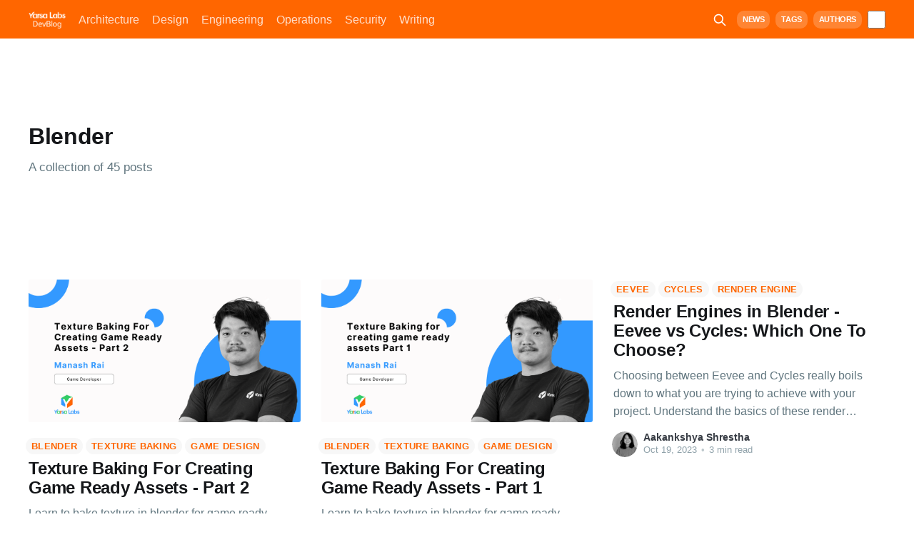

--- FILE ---
content_type: text/html; charset=utf-8
request_url: https://blog.yarsalabs.com/tag/blender/
body_size: 7462
content:
<!DOCTYPE html>
<html lang="en">

<head>

  <title>Blender - Yarsa Labs DevBlog</title>
  <meta charset="utf-8" />
  <meta http-equiv="X-UA-Compatible" content="IE=edge" />
  <meta name="HandheldFriendly" content="True" />
  <meta name="viewport"
    content="height=device-height, width=device-width, initial-scale=1.0, minimum-scale=1.0, maximum-scale=1.0, user-scalable=no, target-densitydpi=device-dpi" />

  <link rel="stylesheet" type="text/css" href="/assets/built/screen.css?v=63fb0280d5" />

  <link rel="stylesheet" type="text/css" href="/assets/css/tocbot.css?v=63fb0280d5" />
  <link rel="stylesheet" type="text/css" href="/assets/css/customstyles.css?v=63fb0280d5" />
  <link rel="stylesheet" type="text/css" href="/assets/css/customfeatures.css?v=63fb0280d5" />

  <script src="/assets/js/dm.js?v=63fb0280d5"></script>
  <link rel="icon" href="https://blog.yarsalabs.com/content/images/size/w256h256/2021/09/Y-180x180-trans.png" type="image/png">
    <link rel="canonical" href="https://blog.yarsalabs.com/tag/blender/">
    <meta name="referrer" content="no-referrer-when-downgrade">
    <link rel="next" href="https://blog.yarsalabs.com/tag/blender/page/2/">
    
    <meta property="og:site_name" content="Yarsa Labs DevBlog">
    <meta property="og:type" content="website">
    <meta property="og:title" content="Blender - Yarsa Labs DevBlog">
    <meta property="og:description" content="Yarsa Labs team publishes stories, tutorials, and how-to guides about software development, game design, security, writing and startups.">
    <meta property="og:url" content="https://blog.yarsalabs.com/tag/blender/">
    <meta property="og:image" content="https://blog.yarsalabs.com/content/images/2021/09/yarsa-labs-devblog-banner.jpg">
    <meta property="article:publisher" content="https://www.facebook.com/yarsalabs">
    <meta name="twitter:card" content="summary_large_image">
    <meta name="twitter:title" content="Blender - Yarsa Labs DevBlog">
    <meta name="twitter:description" content="Yarsa Labs team publishes stories, tutorials, and how-to guides about software development, game design, security, writing and startups.">
    <meta name="twitter:url" content="https://blog.yarsalabs.com/tag/blender/">
    <meta name="twitter:image" content="https://blog.yarsalabs.com/content/images/2021/09/yarsa-labs-devblog-banner.jpg">
    <meta name="twitter:site" content="@yarsalabs">
    <meta property="og:image:width" content="1200">
    <meta property="og:image:height" content="400">
    
    <script type="application/ld+json">
{
    "@context": "https://schema.org",
    "@type": "Series",
    "publisher": {
        "@type": "Organization",
        "name": "Yarsa Labs DevBlog",
        "url": "https://blog.yarsalabs.com/",
        "logo": {
            "@type": "ImageObject",
            "url": "https://blog.yarsalabs.com/content/images/2022/05/yarsa-labs-devblog.png"
        }
    },
    "url": "https://blog.yarsalabs.com/tag/blender/",
    "name": "Blender",
    "mainEntityOfPage": "https://blog.yarsalabs.com/tag/blender/"
}
    </script>

    <meta name="generator" content="Ghost 6.7">
    <link rel="alternate" type="application/rss+xml" title="Yarsa Labs DevBlog" href="https://blog.yarsalabs.com/rss/">
    <script defer src="https://cdn.jsdelivr.net/ghost/portal@~2.56/umd/portal.min.js" data-i18n="true" data-ghost="https://blog.yarsalabs.com/" data-key="043fc3942435eb03fc153d58b3" data-api="https://blog.yarsalabs.com/ghost/api/content/" data-locale="en" crossorigin="anonymous"></script><style id="gh-members-styles">.gh-post-upgrade-cta-content,
.gh-post-upgrade-cta {
    display: flex;
    flex-direction: column;
    align-items: center;
    font-family: -apple-system, BlinkMacSystemFont, 'Segoe UI', Roboto, Oxygen, Ubuntu, Cantarell, 'Open Sans', 'Helvetica Neue', sans-serif;
    text-align: center;
    width: 100%;
    color: #ffffff;
    font-size: 16px;
}

.gh-post-upgrade-cta-content {
    border-radius: 8px;
    padding: 40px 4vw;
}

.gh-post-upgrade-cta h2 {
    color: #ffffff;
    font-size: 28px;
    letter-spacing: -0.2px;
    margin: 0;
    padding: 0;
}

.gh-post-upgrade-cta p {
    margin: 20px 0 0;
    padding: 0;
}

.gh-post-upgrade-cta small {
    font-size: 16px;
    letter-spacing: -0.2px;
}

.gh-post-upgrade-cta a {
    color: #ffffff;
    cursor: pointer;
    font-weight: 500;
    box-shadow: none;
    text-decoration: underline;
}

.gh-post-upgrade-cta a:hover {
    color: #ffffff;
    opacity: 0.8;
    box-shadow: none;
    text-decoration: underline;
}

.gh-post-upgrade-cta a.gh-btn {
    display: block;
    background: #ffffff;
    text-decoration: none;
    margin: 28px 0 0;
    padding: 8px 18px;
    border-radius: 4px;
    font-size: 16px;
    font-weight: 600;
}

.gh-post-upgrade-cta a.gh-btn:hover {
    opacity: 0.92;
}</style>
    <script defer src="https://cdn.jsdelivr.net/ghost/sodo-search@~1.8/umd/sodo-search.min.js" data-key="043fc3942435eb03fc153d58b3" data-styles="https://cdn.jsdelivr.net/ghost/sodo-search@~1.8/umd/main.css" data-sodo-search="https://blog.yarsalabs.com/" data-locale="en" crossorigin="anonymous"></script>
    
    <link href="https://blog.yarsalabs.com/webmentions/receive/" rel="webmention">
    <script defer src="/public/cards.min.js?v=63fb0280d5"></script>
    <link rel="stylesheet" type="text/css" href="/public/cards.min.css?v=63fb0280d5">
    <script defer src="/public/comment-counts.min.js?v=63fb0280d5" data-ghost-comments-counts-api="https://blog.yarsalabs.com/members/api/comments/counts/"></script>
    <script defer src="/public/member-attribution.min.js?v=63fb0280d5"></script><style>:root {--ghost-accent-color: #FF6600;}</style>
    <!-- Global site tag (gtag.js) - Google Analytics -->
<script async src="https://www.googletagmanager.com/gtag/js?id=G-3G9WMH4M97"></script>
<script>
  window.dataLayer = window.dataLayer || [];
  function gtag(){dataLayer.push(arguments);}
  gtag('js', new Date());

  gtag('config', 'G-3G9WMH4M97');
</script>

</head>

<body class="tag-template tag-blender">
  <div class="viewport">

    <header id="gh-head" class="gh-head has-cover">
      <nav class="gh-head-inner inner gh-container">
        <div class="gh-head-brand">
          <a class="gh-head-logo" href="https://blog.yarsalabs.com">
            <img src="/assets/img/header_logo.png?v=63fb0280d5" alt="Yarsa Labs DevBlog" />
          </a>
          <a class="gh-burger" role="button">
            <div class="gh-burger-box">
              <div class="gh-burger-inner"></div>
            </div>
          </a>
        </div>
        <div class="gh-head-menu">
          <ul class="nav">
    <li class="nav-architecture"><a href="https://blog.yarsalabs.com/tag/architecture/">Architecture</a></li>
    <li class="nav-design"><a href="https://blog.yarsalabs.com/tag/design/">Design</a></li>
    <li class="nav-engineering"><a href="https://blog.yarsalabs.com/tag/engineering/">Engineering</a></li>
    <li class="nav-operations"><a href="https://blog.yarsalabs.com/tag/operations/">Operations</a></li>
    <li class="nav-security"><a href="https://blog.yarsalabs.com/tag/security/">Security</a></li>
    <li class="nav-writing"><a href="https://blog.yarsalabs.com/tag/writing/">Writing</a></li>
</ul>

        </div>
        <div class="gh-head-actions">
          <button class="gh-search" style="background-color: transparent;" data-ghost-search><svg xmlns="http://www.w3.org/2000/svg" fill="none" viewBox="0 0 24 24" stroke="currentColor" stroke-width="2" width="20" height="20"><path stroke-linecap="round" stroke-linejoin="round" d="M21 21l-6-6m2-5a7 7 0 11-14 0 7 7 0 0114 0z"></path></svg>
</button>
          <a class="header-links" href="https://news.yarsalabs.com" title="News">News</a>
          <a class="header-links" href="/tags" title="All Tags">Tags</a>
          <a class="header-links" href="/authors" title="Authors">Authors</a>
          <input id="dmtoggle" class="toggle" type="checkbox" name="Dark Mode" role="switch" onclick="themeToggle()">
          <label for="dmtoggle" class="dmlabel">Dark Mode</label>
        </div>
      </nav>
    </header>


    <main>
      

<section class="outer">
    <div class="inner posts">
        <div class="post-feed">

            <section class="post-card post-card-large">
                <div class="post-card-content">
                    <div class="post-card-content-link">
                        <header class="post-card-header">
                            <h2 class="post-card-title">Blender</h2>
                        </header>
                        <div class="post-card-excerpt">
                            <p>
                                A collection of 45 posts
                            </p>
                        </div>
                    </div>
                </div>

            </section>


                
<article class="post-card post tag-blender tag-texture-baking tag-game-design ">

    <a class="post-card-image-link" href="/texture-baking-for-creating-game-ready-assets-part-2/">
        <img class="post-card-image"
            srcset="/content/images/size/w300/2024/08/35.png 300w,
                    /content/images/size/w600/2024/08/35.png 600w,
                    /content/images/size/w1000/2024/08/35.png 1000w,
                    /content/images/size/w2000/2024/08/35.png 2000w"
            sizes="(max-width: 1000px) 400px, 800px"
            src="/content/images/size/w600/2024/08/35.png"
            alt="Texture Baking For Creating Game Ready Assets - Part 2"
            loading="lazy"
        />
    </a>

    <div class="post-card-content">

        <div class="post-card-content-link">
            <header class="post-card-header">

              <section class="post-card-tag">
                <a class="post-card-tag-list" href="/tag/blender/" title="Blender" class="tag tag-6140c184b28a2f000115af7d blender">Blender</a>
                <a class="post-card-tag-list" href="/tag/texture-baking/" title="Texture Baking" class="tag tag-66a1cf2cc14711000172bc3c texture-baking">Texture Baking</a>
                <a class="post-card-tag-list" href="/tag/game-design/" title="Game Design" class="tag tag-64b4e7a9e733af0001aaa3d9 game-design">Game Design</a>
              </section>

              <a href="/texture-baking-for-creating-game-ready-assets-part-2/"><h2 class="post-card-title">Texture Baking For Creating Game Ready Assets - Part 2</h2></a>
            </header>
          <a href="/texture-baking-for-creating-game-ready-assets-part-2/">
            <section class="post-card-excerpt">
                <p>Learn to bake texture in blender for game ready assets to create texture atlas.</p>
            </section>
          </a>
        </div>

        <footer class="post-card-meta">
            <ul class="author-list">
                <li class="author-list-item">
                    <a href="/author/manash/" class="static-avatar">
                        <img class="author-profile-image" src="/content/images/size/w100/2023/03/me.png" alt="Manash Rai" />
                    </a>
                </li>
            </ul>
            <div class="post-card-byline-content">
                <span><a href="/author/manash/">Manash Rai</a></span>
                <span class="post-card-byline-date"><time datetime="2024-08-12">Aug 12, 2024</time> <span class="bull">&bull;</span> 7 min read</span>
            </div>
        </footer>

    </div>

</article>


                
<article class="post-card post tag-blender tag-texture-baking tag-game-design ">

    <a class="post-card-image-link" href="/texture-baking-for-creating-game-ready-assets-part-1/">
        <img class="post-card-image"
            srcset="/content/images/size/w300/2024/07/32-1.png 300w,
                    /content/images/size/w600/2024/07/32-1.png 600w,
                    /content/images/size/w1000/2024/07/32-1.png 1000w,
                    /content/images/size/w2000/2024/07/32-1.png 2000w"
            sizes="(max-width: 1000px) 400px, 800px"
            src="/content/images/size/w600/2024/07/32-1.png"
            alt="Texture Baking For Creating Game Ready Assets - Part 1"
            loading="lazy"
        />
    </a>

    <div class="post-card-content">

        <div class="post-card-content-link">
            <header class="post-card-header">

              <section class="post-card-tag">
                <a class="post-card-tag-list" href="/tag/blender/" title="Blender" class="tag tag-6140c184b28a2f000115af7d blender">Blender</a>
                <a class="post-card-tag-list" href="/tag/texture-baking/" title="Texture Baking" class="tag tag-66a1cf2cc14711000172bc3c texture-baking">Texture Baking</a>
                <a class="post-card-tag-list" href="/tag/game-design/" title="Game Design" class="tag tag-64b4e7a9e733af0001aaa3d9 game-design">Game Design</a>
              </section>

              <a href="/texture-baking-for-creating-game-ready-assets-part-1/"><h2 class="post-card-title">Texture Baking For Creating Game Ready Assets - Part 1</h2></a>
            </header>
          <a href="/texture-baking-for-creating-game-ready-assets-part-1/">
            <section class="post-card-excerpt">
                <p>Learn to bake texture in blender for game ready assets to create texture atlas.</p>
            </section>
          </a>
        </div>

        <footer class="post-card-meta">
            <ul class="author-list">
                <li class="author-list-item">
                    <a href="/author/manash/" class="static-avatar">
                        <img class="author-profile-image" src="/content/images/size/w100/2023/03/me.png" alt="Manash Rai" />
                    </a>
                </li>
            </ul>
            <div class="post-card-byline-content">
                <span><a href="/author/manash/">Manash Rai</a></span>
                <span class="post-card-byline-date"><time datetime="2024-07-26">Jul 26, 2024</time> <span class="bull">&bull;</span> 6 min read</span>
            </div>
        </footer>

    </div>

</article>


                
<article class="post-card post tag-eevee tag-cycles tag-render-engine tag-rendering tag-blender tag-design no-image ">


    <div class="post-card-content">

        <div class="post-card-content-link">
            <header class="post-card-header">

              <section class="post-card-tag">
                <a class="post-card-tag-list" href="/tag/eevee/" title="Eevee" class="tag tag-6530b89307ffa50001a9fd16 eevee">Eevee</a>
                <a class="post-card-tag-list" href="/tag/cycles/" title="Cycles" class="tag tag-6530b80907ffa50001a9fcfe cycles">Cycles</a>
                <a class="post-card-tag-list" href="/tag/render-engine/" title="Render Engine" class="tag tag-6530b80907ffa50001a9fcff render-engine">Render Engine</a>
              </section>

              <a href="/render-engines-in-blender-eevee-vs-cycles-which-one-to-choose/"><h2 class="post-card-title">Render Engines in Blender - Eevee vs Cycles: Which One To Choose?</h2></a>
            </header>
          <a href="/render-engines-in-blender-eevee-vs-cycles-which-one-to-choose/">
            <section class="post-card-excerpt">
                <p>Choosing between Eevee and Cycles really boils down to what you are trying to achieve with your project. Understand the basics of these render engines, compare their pros and cons, and pick the best option for rendering in Blender with this article.</p>
            </section>
          </a>
        </div>

        <footer class="post-card-meta">
            <ul class="author-list">
                <li class="author-list-item">
                    <a href="/author/aakankshya/" class="static-avatar">
                        <img class="author-profile-image" src="/content/images/size/w100/2021/12/aakankshya-dp.jpeg" alt="Aakankshya Shrestha" />
                    </a>
                </li>
            </ul>
            <div class="post-card-byline-content">
                <span><a href="/author/aakankshya/">Aakankshya Shrestha</a></span>
                <span class="post-card-byline-date"><time datetime="2023-10-19">Oct 19, 2023</time> <span class="bull">&bull;</span> 3 min read</span>
            </div>
        </footer>

    </div>

</article>


                
<article class="post-card post tag-3d tag-balloon-effect tag-cloth-simulation tag-blender tag-photoshop tag-design no-image ">


    <div class="post-card-content">

        <div class="post-card-content-link">
            <header class="post-card-header">

              <section class="post-card-tag">
                <a class="post-card-tag-list" href="/tag/3d/" title="3D" class="tag tag-614053c88d2c0e000145dbf6 3d">3D</a>
                <a class="post-card-tag-list" href="/tag/balloon-effect/" title="Balloon Effect" class="tag tag-64744d79a67ae1000178329e balloon-effect">Balloon Effect</a>
                <a class="post-card-tag-list" href="/tag/cloth-simulation/" title="Cloth Simulation" class="tag tag-64744d79a67ae1000178329f cloth-simulation">Cloth Simulation</a>
              </section>

              <a href="/3d-balloon-text-with-blender-part2/"><h2 class="post-card-title">3D Balloon Text with Blender - Part 2</h2></a>
            </header>
          <a href="/3d-balloon-text-with-blender-part2/">
            <section class="post-card-excerpt">
                <p>Follow up my previous article where we modelled a bubbly 3D typography. Let&#39;s focus on rendering the final image in this article.</p>
            </section>
          </a>
        </div>

        <footer class="post-card-meta">
            <ul class="author-list">
                <li class="author-list-item">
                    <a href="/author/aakankshya/" class="static-avatar">
                        <img class="author-profile-image" src="/content/images/size/w100/2021/12/aakankshya-dp.jpeg" alt="Aakankshya Shrestha" />
                    </a>
                </li>
            </ul>
            <div class="post-card-byline-content">
                <span><a href="/author/aakankshya/">Aakankshya Shrestha</a></span>
                <span class="post-card-byline-date"><time datetime="2023-06-07">Jun 7, 2023</time> <span class="bull">&bull;</span> 4 min read</span>
            </div>
        </footer>

    </div>

</article>


                
<article class="post-card post tag-3d tag-balloon-effect tag-cloth-simulation tag-blender tag-design no-image ">


    <div class="post-card-content">

        <div class="post-card-content-link">
            <header class="post-card-header">

              <section class="post-card-tag">
                <a class="post-card-tag-list" href="/tag/3d/" title="3D" class="tag tag-614053c88d2c0e000145dbf6 3d">3D</a>
                <a class="post-card-tag-list" href="/tag/balloon-effect/" title="Balloon Effect" class="tag tag-64744d79a67ae1000178329e balloon-effect">Balloon Effect</a>
                <a class="post-card-tag-list" href="/tag/cloth-simulation/" title="Cloth Simulation" class="tag tag-64744d79a67ae1000178329f cloth-simulation">Cloth Simulation</a>
              </section>

              <a href="/3d-balloon-text-with-blender-part1/"><h2 class="post-card-title">3D Balloon Text with Blender - Part 1</h2></a>
            </header>
          <a href="/3d-balloon-text-with-blender-part1/">
            <section class="post-card-excerpt">
                <p>Want to play around and try a fun text effect on Blender? Learn to make bubbly balloon texts with the help of this article!</p>
            </section>
          </a>
        </div>

        <footer class="post-card-meta">
            <ul class="author-list">
                <li class="author-list-item">
                    <a href="/author/aakankshya/" class="static-avatar">
                        <img class="author-profile-image" src="/content/images/size/w100/2021/12/aakankshya-dp.jpeg" alt="Aakankshya Shrestha" />
                    </a>
                </li>
            </ul>
            <div class="post-card-byline-content">
                <span><a href="/author/aakankshya/">Aakankshya Shrestha</a></span>
                <span class="post-card-byline-date"><time datetime="2023-05-29">May 29, 2023</time> <span class="bull">&bull;</span> 4 min read</span>
            </div>
        </footer>

    </div>

</article>


                
<article class="post-card post tag-3d tag-physics tag-simulation tag-blender tag-design no-image ">


    <div class="post-card-content">

        <div class="post-card-content-link">
            <header class="post-card-header">

              <section class="post-card-tag">
                <a class="post-card-tag-list" href="/tag/3d/" title="3D" class="tag tag-614053c88d2c0e000145dbf6 3d">3D</a>
                <a class="post-card-tag-list" href="/tag/physics/" title="Physics" class="tag tag-64588775a449190001c61237 physics">Physics</a>
                <a class="post-card-tag-list" href="/tag/simulation/" title="Simulation" class="tag tag-64588775a449190001c61238 simulation">Simulation</a>
              </section>

              <a href="/beginners-guide-to-cloth-simulation-in-blender/"><h2 class="post-card-title">Beginner&#x27;s Guide to Cloth Simulation in Blender</h2></a>
            </header>
          <a href="/beginners-guide-to-cloth-simulation-in-blender/">
            <section class="post-card-excerpt">
                <p>Want to play around with physics and simulations in Blender but don&#39;t know where to start? Dip into this basic and easy-to-follow tutorial and start with a cloth simulation.</p>
            </section>
          </a>
        </div>

        <footer class="post-card-meta">
            <ul class="author-list">
                <li class="author-list-item">
                    <a href="/author/aakankshya/" class="static-avatar">
                        <img class="author-profile-image" src="/content/images/size/w100/2021/12/aakankshya-dp.jpeg" alt="Aakankshya Shrestha" />
                    </a>
                </li>
            </ul>
            <div class="post-card-byline-content">
                <span><a href="/author/aakankshya/">Aakankshya Shrestha</a></span>
                <span class="post-card-byline-date"><time datetime="2023-05-08">May 8, 2023</time> <span class="bull">&bull;</span> 4 min read</span>
            </div>
        </footer>

    </div>

</article>


                
<article class="post-card post tag-3d tag-tips tag-blender tag-design no-image ">


    <div class="post-card-content">

        <div class="post-card-content-link">
            <header class="post-card-header">

              <section class="post-card-tag">
                <a class="post-card-tag-list" href="/tag/3d/" title="3D" class="tag tag-614053c88d2c0e000145dbf6 3d">3D</a>
                <a class="post-card-tag-list" href="/tag/tips/" title="Tips" class="tag tag-63f5d2a5a3753c00016fe890 tips">Tips</a>
                <a class="post-card-tag-list" href="/tag/blender/" title="Blender" class="tag tag-6140c184b28a2f000115af7d blender">Blender</a>
              </section>

              <a href="/6-blender-tricks-to-increase-efficiency/"><h2 class="post-card-title">Boost Your Blender Efficiency: 6 Tricks You Need to Know</h2></a>
            </header>
          <a href="/6-blender-tricks-to-increase-efficiency/">
            <section class="post-card-excerpt">
                <p>Simplify complex tasks and increase workflow efficiency by following the Blender shortcuts mentioned in this article.</p>
            </section>
          </a>
        </div>

        <footer class="post-card-meta">
            <ul class="author-list">
                <li class="author-list-item">
                    <a href="/author/aakankshya/" class="static-avatar">
                        <img class="author-profile-image" src="/content/images/size/w100/2021/12/aakankshya-dp.jpeg" alt="Aakankshya Shrestha" />
                    </a>
                </li>
            </ul>
            <div class="post-card-byline-content">
                <span><a href="/author/aakankshya/">Aakankshya Shrestha</a></span>
                <span class="post-card-byline-date"><time datetime="2023-04-24">Apr 24, 2023</time> <span class="bull">&bull;</span> 5 min read</span>
            </div>
        </footer>

    </div>

</article>


                
<article class="post-card post tag-3d tag-blender tag-design no-image ">


    <div class="post-card-content">

        <div class="post-card-content-link">
            <header class="post-card-header">

              <section class="post-card-tag">
                <a class="post-card-tag-list" href="/tag/3d/" title="3D" class="tag tag-614053c88d2c0e000145dbf6 3d">3D</a>
                <a class="post-card-tag-list" href="/tag/blender/" title="Blender" class="tag tag-6140c184b28a2f000115af7d blender">Blender</a>
                <a class="post-card-tag-list" href="/tag/design/" title="Design" class="tag tag-6141a5beb0746f00016b57f1 design">Design</a>
              </section>

              <a href="/model-3d-cats-in-blender/"><h2 class="post-card-title">Model 3D Cats in Blender</h2></a>
            </header>
          <a href="/model-3d-cats-in-blender/">
            <section class="post-card-excerpt">
                <p>Considering to add a furry friend to your 3D game? Learn how to model 3D cats in Blender with the help of this article and bring them to life in your virtual world.</p>
            </section>
          </a>
        </div>

        <footer class="post-card-meta">
            <ul class="author-list">
                <li class="author-list-item">
                    <a href="/author/aakankshya/" class="static-avatar">
                        <img class="author-profile-image" src="/content/images/size/w100/2021/12/aakankshya-dp.jpeg" alt="Aakankshya Shrestha" />
                    </a>
                </li>
            </ul>
            <div class="post-card-byline-content">
                <span><a href="/author/aakankshya/">Aakankshya Shrestha</a></span>
                <span class="post-card-byline-date"><time datetime="2023-03-31">Mar 31, 2023</time> <span class="bull">&bull;</span> 5 min read</span>
            </div>
        </footer>

    </div>

</article>


                
<article class="post-card post tag-3d tag-vfx tag-unity tag-gimp tag-blender tag-animation tag-design no-image ">


    <div class="post-card-content">

        <div class="post-card-content-link">
            <header class="post-card-header">

              <section class="post-card-tag">
                <a class="post-card-tag-list" href="/tag/3d/" title="3D" class="tag tag-614053c88d2c0e000145dbf6 3d">3D</a>
                <a class="post-card-tag-list" href="/tag/vfx/" title="VFX" class="tag tag-640962d45b50a700015b32d3 vfx">VFX</a>
                <a class="post-card-tag-list" href="/tag/unity/" title="Unity" class="tag tag-62319942e7f38900015d2ffa unity">Unity</a>
              </section>

              <a href="/magic-beams-vfx-part2/"><h2 class="post-card-title">Creating Real-Time Magic Beams Visual Effects: Part 2</h2></a>
            </header>
          <a href="/magic-beams-vfx-part2/">
            <section class="post-card-excerpt">
                <p>The beam part is created using a UV scrolling shader that is later modified in the particle system. The anticipation parts of the effect will be done in the unity particle system with the help of some textures created in GIMP and a simple mesh.</p>
            </section>
          </a>
        </div>

        <footer class="post-card-meta">
            <ul class="author-list">
                <li class="author-list-item">
                    <a href="/author/manjil/" class="static-avatar">
                        <img class="author-profile-image" src="/content/images/size/w100/2021/09/manjilthapa.jpg" alt="Manjil Thapa" />
                    </a>
                </li>
            </ul>
            <div class="post-card-byline-content">
                <span><a href="/author/manjil/">Manjil Thapa</a></span>
                <span class="post-card-byline-date"><time datetime="2023-03-09">Mar 9, 2023</time> <span class="bull">&bull;</span> 5 min read</span>
            </div>
        </footer>

    </div>

</article>


                
<article class="post-card post tag-3d tag-assets tag-rigid-body tag-blender tag-design no-image ">


    <div class="post-card-content">

        <div class="post-card-content-link">
            <header class="post-card-header">

              <section class="post-card-tag">
                <a class="post-card-tag-list" href="/tag/3d/" title="3D" class="tag tag-614053c88d2c0e000145dbf6 3d">3D</a>
                <a class="post-card-tag-list" href="/tag/assets/" title="Assets" class="tag tag-640026ee94aa8b0001565930 assets">Assets</a>
                <a class="post-card-tag-list" href="/tag/rigid-body/" title="Rigid Body" class="tag tag-640026ee94aa8b0001565931 rigid-body">Rigid Body</a>
              </section>

              <a href="/creating-destructive-3d-environment-part1/"><h2 class="post-card-title">Destructive 3D Environment using Rigid Body - Part 1: Creating 3D Assets</h2></a>
            </header>
          <a href="/creating-destructive-3d-environment-part1/">
            <section class="post-card-excerpt">
                <p>Learn how to create destructive 3D assets in Blender, which can be implemented for creating a destructive environment in Unity Engine.</p>
            </section>
          </a>
        </div>

        <footer class="post-card-meta">
            <ul class="author-list">
                <li class="author-list-item">
                    <a href="/author/manash/" class="static-avatar">
                        <img class="author-profile-image" src="/content/images/size/w100/2023/03/me.png" alt="Manash Rai" />
                    </a>
                </li>
            </ul>
            <div class="post-card-byline-content">
                <span><a href="/author/manash/">Manash Rai</a></span>
                <span class="post-card-byline-date"><time datetime="2023-03-02">Mar 2, 2023</time> <span class="bull">&bull;</span> 7 min read</span>
            </div>
        </footer>

    </div>

</article>


                
<article class="post-card post tag-3d tag-blender tag-gimp tag-design no-image ">


    <div class="post-card-content">

        <div class="post-card-content-link">
            <header class="post-card-header">

              <section class="post-card-tag">
                <a class="post-card-tag-list" href="/tag/3d/" title="3D" class="tag tag-614053c88d2c0e000145dbf6 3d">3D</a>
                <a class="post-card-tag-list" href="/tag/blender/" title="Blender" class="tag tag-6140c184b28a2f000115af7d blender">Blender</a>
                <a class="post-card-tag-list" href="/tag/gimp/" title="GIMP" class="tag tag-623aac6290d79a00018cf1a4 gimp">GIMP</a>
              </section>

              <a href="/magic-beams-vfx-part1/"><h2 class="post-card-title">Creating Real-Time Magic Beams Visual Effects: Part 1</h2></a>
            </header>
          <a href="/magic-beams-vfx-part1/">
            <section class="post-card-excerpt">
                <p>In this first part of the multi-part blog, we will create real-time magic beams visual effects using Blender and GIMP and try them out in different settings.</p>
            </section>
          </a>
        </div>

        <footer class="post-card-meta">
            <ul class="author-list">
                <li class="author-list-item">
                    <a href="/author/manjil/" class="static-avatar">
                        <img class="author-profile-image" src="/content/images/size/w100/2021/09/manjilthapa.jpg" alt="Manjil Thapa" />
                    </a>
                </li>
            </ul>
            <div class="post-card-byline-content">
                <span><a href="/author/manjil/">Manjil Thapa</a></span>
                <span class="post-card-byline-date"><time datetime="2022-10-12">Oct 12, 2022</time> <span class="bull">&bull;</span> 4 min read</span>
            </div>
        </footer>

    </div>

</article>


                
<article class="post-card post tag-3d tag-blender tag-design no-image ">


    <div class="post-card-content">

        <div class="post-card-content-link">
            <header class="post-card-header">

              <section class="post-card-tag">
                <a class="post-card-tag-list" href="/tag/3d/" title="3D" class="tag tag-614053c88d2c0e000145dbf6 3d">3D</a>
                <a class="post-card-tag-list" href="/tag/blender/" title="Blender" class="tag tag-6140c184b28a2f000115af7d blender">Blender</a>
                <a class="post-card-tag-list" href="/tag/design/" title="Design" class="tag tag-6141a5beb0746f00016b57f1 design">Design</a>
              </section>

              <a href="/sentry-gun-series-part7/"><h2 class="post-card-title">Creating a Sentry Gun: Part 7 Finalizing Animations</h2></a>
            </header>
          <a href="/sentry-gun-series-part7/">
            <section class="post-card-excerpt">
                <p>This is the final part of the sentry gun animation series, where we will learn how to set up key poses and use the interpolation method in smoothing our final animation.</p>
            </section>
          </a>
        </div>

        <footer class="post-card-meta">
            <ul class="author-list">
                <li class="author-list-item">
                    <a href="/author/manjil/" class="static-avatar">
                        <img class="author-profile-image" src="/content/images/size/w100/2021/09/manjilthapa.jpg" alt="Manjil Thapa" />
                    </a>
                </li>
            </ul>
            <div class="post-card-byline-content">
                <span><a href="/author/manjil/">Manjil Thapa</a></span>
                <span class="post-card-byline-date"><time datetime="2022-09-01">Sep 1, 2022</time> <span class="bull">&bull;</span> 4 min read</span>
            </div>
        </footer>

    </div>

</article>


                
<article class="post-card post tag-3d tag-blender tag-design no-image ">


    <div class="post-card-content">

        <div class="post-card-content-link">
            <header class="post-card-header">

              <section class="post-card-tag">
                <a class="post-card-tag-list" href="/tag/3d/" title="3D" class="tag tag-614053c88d2c0e000145dbf6 3d">3D</a>
                <a class="post-card-tag-list" href="/tag/blender/" title="Blender" class="tag tag-6140c184b28a2f000115af7d blender">Blender</a>
                <a class="post-card-tag-list" href="/tag/design/" title="Design" class="tag tag-6141a5beb0746f00016b57f1 design">Design</a>
              </section>

              <a href="/sentry-gun-series-part6/"><h2 class="post-card-title">Creating a Sentry Gun: Part 6 - Animation</h2></a>
            </header>
          <a href="/sentry-gun-series-part6/">
            <section class="post-card-excerpt">
                <p>We can now start animating the sentry gun. This part of the sentry gun series will show you how to animate the shooting, recoil, and deploy animations.</p>
            </section>
          </a>
        </div>

        <footer class="post-card-meta">
            <ul class="author-list">
                <li class="author-list-item">
                    <a href="/author/manjil/" class="static-avatar">
                        <img class="author-profile-image" src="/content/images/size/w100/2021/09/manjilthapa.jpg" alt="Manjil Thapa" />
                    </a>
                </li>
            </ul>
            <div class="post-card-byline-content">
                <span><a href="/author/manjil/">Manjil Thapa</a></span>
                <span class="post-card-byline-date"><time datetime="2022-08-03">Aug 3, 2022</time> <span class="bull">&bull;</span> 4 min read</span>
            </div>
        </footer>

    </div>

</article>


                
<article class="post-card post tag-3d tag-blender tag-design no-image ">


    <div class="post-card-content">

        <div class="post-card-content-link">
            <header class="post-card-header">

              <section class="post-card-tag">
                <a class="post-card-tag-list" href="/tag/3d/" title="3D" class="tag tag-614053c88d2c0e000145dbf6 3d">3D</a>
                <a class="post-card-tag-list" href="/tag/blender/" title="Blender" class="tag tag-6140c184b28a2f000115af7d blender">Blender</a>
                <a class="post-card-tag-list" href="/tag/design/" title="Design" class="tag tag-6141a5beb0746f00016b57f1 design">Design</a>
              </section>

              <a href="/sentry-gun-series-part5/"><h2 class="post-card-title">Creating a Sentry Gun: Part 5 - Tips and Tricks</h2></a>
            </header>
          <a href="/sentry-gun-series-part5/">
            <section class="post-card-excerpt">
                <p>This part of the Creating a Sentry Gun series will give general tips and tricks for setting up the sentry model so that we can finally move on to animating in the next part.</p>
            </section>
          </a>
        </div>

        <footer class="post-card-meta">
            <ul class="author-list">
                <li class="author-list-item">
                    <a href="/author/manjil/" class="static-avatar">
                        <img class="author-profile-image" src="/content/images/size/w100/2021/09/manjilthapa.jpg" alt="Manjil Thapa" />
                    </a>
                </li>
            </ul>
            <div class="post-card-byline-content">
                <span><a href="/author/manjil/">Manjil Thapa</a></span>
                <span class="post-card-byline-date"><time datetime="2022-07-14">Jul 14, 2022</time> <span class="bull">&bull;</span> 5 min read</span>
            </div>
        </footer>

    </div>

</article>


                
<article class="post-card post tag-3d tag-blender tag-design no-image ">


    <div class="post-card-content">

        <div class="post-card-content-link">
            <header class="post-card-header">

              <section class="post-card-tag">
                <a class="post-card-tag-list" href="/tag/3d/" title="3D" class="tag tag-614053c88d2c0e000145dbf6 3d">3D</a>
                <a class="post-card-tag-list" href="/tag/blender/" title="Blender" class="tag tag-6140c184b28a2f000115af7d blender">Blender</a>
                <a class="post-card-tag-list" href="/tag/design/" title="Design" class="tag tag-6141a5beb0746f00016b57f1 design">Design</a>
              </section>

              <a href="/hand-icons-with-blender/"><h2 class="post-card-title">Hand Icons with Blender</h2></a>
            </header>
          <a href="/hand-icons-with-blender/">
            <section class="post-card-excerpt">
                <p>This blog post will show you how to create 3D icons of stylized hands in different poses using Blender.</p>
            </section>
          </a>
        </div>

        <footer class="post-card-meta">
            <ul class="author-list">
                <li class="author-list-item">
                    <a href="/author/aakankshya/" class="static-avatar">
                        <img class="author-profile-image" src="/content/images/size/w100/2021/12/aakankshya-dp.jpeg" alt="Aakankshya Shrestha" />
                    </a>
                </li>
            </ul>
            <div class="post-card-byline-content">
                <span><a href="/author/aakankshya/">Aakankshya Shrestha</a></span>
                <span class="post-card-byline-date"><time datetime="2022-06-24">Jun 24, 2022</time> <span class="bull">&bull;</span> 5 min read</span>
            </div>
        </footer>

    </div>

</article>


                
<article class="post-card post tag-3d tag-blender tag-design no-image ">


    <div class="post-card-content">

        <div class="post-card-content-link">
            <header class="post-card-header">

              <section class="post-card-tag">
                <a class="post-card-tag-list" href="/tag/3d/" title="3D" class="tag tag-614053c88d2c0e000145dbf6 3d">3D</a>
                <a class="post-card-tag-list" href="/tag/blender/" title="Blender" class="tag tag-6140c184b28a2f000115af7d blender">Blender</a>
                <a class="post-card-tag-list" href="/tag/design/" title="Design" class="tag tag-6141a5beb0746f00016b57f1 design">Design</a>
              </section>

              <a href="/sentry-gun-series-part4/"><h2 class="post-card-title">Creating a Sentry Gun: Part 4 - Finalizing the Rig</h2></a>
            </header>
          <a href="/sentry-gun-series-part4/">
            <section class="post-card-excerpt">
                <p>This part of the Creating a Sentry Gun series will focus on finalizing the rigging procedure for the sentry so we can move on to animating it properly later on.</p>
            </section>
          </a>
        </div>

        <footer class="post-card-meta">
            <ul class="author-list">
                <li class="author-list-item">
                    <a href="/author/manjil/" class="static-avatar">
                        <img class="author-profile-image" src="/content/images/size/w100/2021/09/manjilthapa.jpg" alt="Manjil Thapa" />
                    </a>
                </li>
            </ul>
            <div class="post-card-byline-content">
                <span><a href="/author/manjil/">Manjil Thapa</a></span>
                <span class="post-card-byline-date"><time datetime="2022-06-23">Jun 23, 2022</time> <span class="bull">&bull;</span> 5 min read</span>
            </div>
        </footer>

    </div>

</article>


                
<article class="post-card post tag-animation tag-blender tag-design no-image ">


    <div class="post-card-content">

        <div class="post-card-content-link">
            <header class="post-card-header">

              <section class="post-card-tag">
                <a class="post-card-tag-list" href="/tag/animation/" title="Animation" class="tag tag-620b17dd9951250001dc649c animation">Animation</a>
                <a class="post-card-tag-list" href="/tag/blender/" title="Blender" class="tag tag-6140c184b28a2f000115af7d blender">Blender</a>
                <a class="post-card-tag-list" href="/tag/design/" title="Design" class="tag tag-6141a5beb0746f00016b57f1 design">Design</a>
              </section>

              <a href="/sentry-gun-series-part3/"><h2 class="post-card-title">Creating a Sentry Gun: Part 3 - Advanced Rigging</h2></a>
            </header>
          <a href="/sentry-gun-series-part3/">
            <section class="post-card-excerpt">
                <p>Continuing from the previous part about basic rigging, this part of the Creating a Sentry Gun series will show some advanced rigging processes using constraints and controllers.</p>
            </section>
          </a>
        </div>

        <footer class="post-card-meta">
            <ul class="author-list">
                <li class="author-list-item">
                    <a href="/author/manjil/" class="static-avatar">
                        <img class="author-profile-image" src="/content/images/size/w100/2021/09/manjilthapa.jpg" alt="Manjil Thapa" />
                    </a>
                </li>
            </ul>
            <div class="post-card-byline-content">
                <span><a href="/author/manjil/">Manjil Thapa</a></span>
                <span class="post-card-byline-date"><time datetime="2022-06-10">Jun 10, 2022</time> <span class="bull">&bull;</span> 4 min read</span>
            </div>
        </footer>

    </div>

</article>


                
<article class="post-card post tag-3d tag-blender tag-design no-image ">


    <div class="post-card-content">

        <div class="post-card-content-link">
            <header class="post-card-header">

              <section class="post-card-tag">
                <a class="post-card-tag-list" href="/tag/3d/" title="3D" class="tag tag-614053c88d2c0e000145dbf6 3d">3D</a>
                <a class="post-card-tag-list" href="/tag/blender/" title="Blender" class="tag tag-6140c184b28a2f000115af7d blender">Blender</a>
                <a class="post-card-tag-list" href="/tag/design/" title="Design" class="tag tag-6141a5beb0746f00016b57f1 design">Design</a>
              </section>

              <a href="/sentry-gun-series-part2/"><h2 class="post-card-title">Creating a Sentry Gun: Part 2 - Basic Rigging</h2></a>
            </header>
          <a href="/sentry-gun-series-part2/">
            <section class="post-card-excerpt">
                <p>This part of the Creating a Sentry Gun series will demonstrate how to properly rig your sentry, making it easier to animate and skin.</p>
            </section>
          </a>
        </div>

        <footer class="post-card-meta">
            <ul class="author-list">
                <li class="author-list-item">
                    <a href="/author/manjil/" class="static-avatar">
                        <img class="author-profile-image" src="/content/images/size/w100/2021/09/manjilthapa.jpg" alt="Manjil Thapa" />
                    </a>
                </li>
            </ul>
            <div class="post-card-byline-content">
                <span><a href="/author/manjil/">Manjil Thapa</a></span>
                <span class="post-card-byline-date"><time datetime="2022-06-02">Jun 2, 2022</time> <span class="bull">&bull;</span> 4 min read</span>
            </div>
        </footer>

    </div>

</article>


                
<article class="post-card post tag-3d tag-blender tag-design no-image ">


    <div class="post-card-content">

        <div class="post-card-content-link">
            <header class="post-card-header">

              <section class="post-card-tag">
                <a class="post-card-tag-list" href="/tag/3d/" title="3D" class="tag tag-614053c88d2c0e000145dbf6 3d">3D</a>
                <a class="post-card-tag-list" href="/tag/blender/" title="Blender" class="tag tag-6140c184b28a2f000115af7d blender">Blender</a>
                <a class="post-card-tag-list" href="/tag/design/" title="Design" class="tag tag-6141a5beb0746f00016b57f1 design">Design</a>
              </section>

              <a href="/creating-a-mermaid-rig-for-mermay/"><h2 class="post-card-title">Creating a Mermaid Rig for #Mermay</h2></a>
            </header>
          <a href="/creating-a-mermaid-rig-for-mermay/">
            <section class="post-card-excerpt">
                <p>In this blog post, I will break down my process of creating the Mermaid rig which I used to create different mermaids for the occasion of #mermay.</p>
            </section>
          </a>
        </div>

        <footer class="post-card-meta">
            <ul class="author-list">
                <li class="author-list-item">
                    <a href="/author/aakankshya/" class="static-avatar">
                        <img class="author-profile-image" src="/content/images/size/w100/2021/12/aakankshya-dp.jpeg" alt="Aakankshya Shrestha" />
                    </a>
                </li>
            </ul>
            <div class="post-card-byline-content">
                <span><a href="/author/aakankshya/">Aakankshya Shrestha</a></span>
                <span class="post-card-byline-date"><time datetime="2022-06-02">Jun 2, 2022</time> <span class="bull">&bull;</span> 3 min read</span>
            </div>
        </footer>

    </div>

</article>


                
<article class="post-card post tag-3d tag-blender tag-unity tag-design no-image ">


    <div class="post-card-content">

        <div class="post-card-content-link">
            <header class="post-card-header">

              <section class="post-card-tag">
                <a class="post-card-tag-list" href="/tag/3d/" title="3D" class="tag tag-614053c88d2c0e000145dbf6 3d">3D</a>
                <a class="post-card-tag-list" href="/tag/blender/" title="Blender" class="tag tag-6140c184b28a2f000115af7d blender">Blender</a>
                <a class="post-card-tag-list" href="/tag/unity/" title="Unity" class="tag tag-62319942e7f38900015d2ffa unity">Unity</a>
              </section>

              <a href="/preparing-a-low-poly-game-character-part-2/"><h2 class="post-card-title">Preparing a Low Poly Game Character: Part 2</h2></a>
            </header>
          <a href="/preparing-a-low-poly-game-character-part-2/">
            <section class="post-card-excerpt">
                <p>After going through the steps in Part 1, this part will show you how to use Mixamo to animate our model and import these animations in Unity.</p>
            </section>
          </a>
        </div>

        <footer class="post-card-meta">
            <ul class="author-list">
                <li class="author-list-item">
                    <a href="/author/aakankshya/" class="static-avatar">
                        <img class="author-profile-image" src="/content/images/size/w100/2021/12/aakankshya-dp.jpeg" alt="Aakankshya Shrestha" />
                    </a>
                </li>
            </ul>
            <div class="post-card-byline-content">
                <span><a href="/author/aakankshya/">Aakankshya Shrestha</a></span>
                <span class="post-card-byline-date"><time datetime="2022-05-25">May 25, 2022</time> <span class="bull">&bull;</span> 4 min read</span>
            </div>
        </footer>

    </div>

</article>


                
<article class="post-card post tag-3d tag-blender tag-design no-image ">


    <div class="post-card-content">

        <div class="post-card-content-link">
            <header class="post-card-header">

              <section class="post-card-tag">
                <a class="post-card-tag-list" href="/tag/3d/" title="3D" class="tag tag-614053c88d2c0e000145dbf6 3d">3D</a>
                <a class="post-card-tag-list" href="/tag/blender/" title="Blender" class="tag tag-6140c184b28a2f000115af7d blender">Blender</a>
                <a class="post-card-tag-list" href="/tag/design/" title="Design" class="tag tag-6141a5beb0746f00016b57f1 design">Design</a>
              </section>

              <a href="/sentry-gun-series-part1/"><h2 class="post-card-title">Creating a Sentry Gun: Part 1 - Modelling</h2></a>
            </header>
          <a href="/sentry-gun-series-part1/">
            <section class="post-card-excerpt">
                <p>In this series, we will learn how to create a sentry gun turret that resembles the one from TF2 from scratch. This part focuses on the modelling process.</p>
            </section>
          </a>
        </div>

        <footer class="post-card-meta">
            <ul class="author-list">
                <li class="author-list-item">
                    <a href="/author/manjil/" class="static-avatar">
                        <img class="author-profile-image" src="/content/images/size/w100/2021/09/manjilthapa.jpg" alt="Manjil Thapa" />
                    </a>
                </li>
            </ul>
            <div class="post-card-byline-content">
                <span><a href="/author/manjil/">Manjil Thapa</a></span>
                <span class="post-card-byline-date"><time datetime="2022-05-19">May 19, 2022</time> <span class="bull">&bull;</span> 4 min read</span>
            </div>
        </footer>

    </div>

</article>


                
<article class="post-card post tag-3d tag-blender tag-design no-image ">


    <div class="post-card-content">

        <div class="post-card-content-link">
            <header class="post-card-header">

              <section class="post-card-tag">
                <a class="post-card-tag-list" href="/tag/3d/" title="3D" class="tag tag-614053c88d2c0e000145dbf6 3d">3D</a>
                <a class="post-card-tag-list" href="/tag/blender/" title="Blender" class="tag tag-6140c184b28a2f000115af7d blender">Blender</a>
                <a class="post-card-tag-list" href="/tag/design/" title="Design" class="tag tag-6141a5beb0746f00016b57f1 design">Design</a>
              </section>

              <a href="/preparing-low-poly-characters-part1/"><h2 class="post-card-title">Preparing a Low Poly Game Character: Part 1</h2></a>
            </header>
          <a href="/preparing-low-poly-characters-part1/">
            <section class="post-card-excerpt">
                <p>Low Poly Game Characters are essential for mobile games because of their rendering cost. Today, we will go through the process of preparing such a character for a mobile game.</p>
            </section>
          </a>
        </div>

        <footer class="post-card-meta">
            <ul class="author-list">
                <li class="author-list-item">
                    <a href="/author/aakankshya/" class="static-avatar">
                        <img class="author-profile-image" src="/content/images/size/w100/2021/12/aakankshya-dp.jpeg" alt="Aakankshya Shrestha" />
                    </a>
                </li>
            </ul>
            <div class="post-card-byline-content">
                <span><a href="/author/aakankshya/">Aakankshya Shrestha</a></span>
                <span class="post-card-byline-date"><time datetime="2022-05-16">May 16, 2022</time> <span class="bull">&bull;</span> 4 min read</span>
            </div>
        </footer>

    </div>

</article>


                
<article class="post-card post tag-3d tag-blender tag-design no-image ">


    <div class="post-card-content">

        <div class="post-card-content-link">
            <header class="post-card-header">

              <section class="post-card-tag">
                <a class="post-card-tag-list" href="/tag/3d/" title="3D" class="tag tag-614053c88d2c0e000145dbf6 3d">3D</a>
                <a class="post-card-tag-list" href="/tag/blender/" title="Blender" class="tag tag-6140c184b28a2f000115af7d blender">Blender</a>
                <a class="post-card-tag-list" href="/tag/design/" title="Design" class="tag tag-6141a5beb0746f00016b57f1 design">Design</a>
              </section>

              <a href="/basic-toon-shader-in-blender/"><h2 class="post-card-title">Basic Toon Shader in Blender</h2></a>
            </header>
          <a href="/basic-toon-shader-in-blender/">
            <section class="post-card-excerpt">
                <p>Toon Shaders, also known as cel-shaders, are shader effects you can use to make your 3D models look like they were drawn on a 2D surface with flat lighting.</p>
            </section>
          </a>
        </div>

        <footer class="post-card-meta">
            <ul class="author-list">
                <li class="author-list-item">
                    <a href="/author/aakankshya/" class="static-avatar">
                        <img class="author-profile-image" src="/content/images/size/w100/2021/12/aakankshya-dp.jpeg" alt="Aakankshya Shrestha" />
                    </a>
                </li>
            </ul>
            <div class="post-card-byline-content">
                <span><a href="/author/aakankshya/">Aakankshya Shrestha</a></span>
                <span class="post-card-byline-date"><time datetime="2022-05-10">May 10, 2022</time> <span class="bull">&bull;</span> 3 min read</span>
            </div>
        </footer>

    </div>

</article>


                
<article class="post-card post tag-3d tag-blender tag-design no-image ">


    <div class="post-card-content">

        <div class="post-card-content-link">
            <header class="post-card-header">

              <section class="post-card-tag">
                <a class="post-card-tag-list" href="/tag/3d/" title="3D" class="tag tag-614053c88d2c0e000145dbf6 3d">3D</a>
                <a class="post-card-tag-list" href="/tag/blender/" title="Blender" class="tag tag-6140c184b28a2f000115af7d blender">Blender</a>
                <a class="post-card-tag-list" href="/tag/design/" title="Design" class="tag tag-6141a5beb0746f00016b57f1 design">Design</a>
              </section>

              <a href="/normal-transfer-in-blender/"><h2 class="post-card-title">Transferring Normal Data in Blender</h2></a>
            </header>
          <a href="/normal-transfer-in-blender/">
            <section class="post-card-excerpt">
                <p>Normal Data Transfer allows us to create complex surfaces for meshes without adding to the rendering cost. This tutorial will show you how you can transfer Normal Data in Blender.</p>
            </section>
          </a>
        </div>

        <footer class="post-card-meta">
            <ul class="author-list">
                <li class="author-list-item">
                    <a href="/author/manjil/" class="static-avatar">
                        <img class="author-profile-image" src="/content/images/size/w100/2021/09/manjilthapa.jpg" alt="Manjil Thapa" />
                    </a>
                </li>
            </ul>
            <div class="post-card-byline-content">
                <span><a href="/author/manjil/">Manjil Thapa</a></span>
                <span class="post-card-byline-date"><time datetime="2022-05-09">May 9, 2022</time> <span class="bull">&bull;</span> 3 min read</span>
            </div>
        </footer>

    </div>

</article>


                
<article class="post-card post tag-blender tag-3d tag-design no-image ">


    <div class="post-card-content">

        <div class="post-card-content-link">
            <header class="post-card-header">

              <section class="post-card-tag">
                <a class="post-card-tag-list" href="/tag/blender/" title="Blender" class="tag tag-6140c184b28a2f000115af7d blender">Blender</a>
                <a class="post-card-tag-list" href="/tag/3d/" title="3D" class="tag tag-614053c88d2c0e000145dbf6 3d">3D</a>
                <a class="post-card-tag-list" href="/tag/design/" title="Design" class="tag tag-6141a5beb0746f00016b57f1 design">Design</a>
              </section>

              <a href="/beginners-tutorial-to-blender-sculpting/"><h2 class="post-card-title">Beginner&#x27;s Tutorial to Blender Sculpting</h2></a>
            </header>
          <a href="/beginners-tutorial-to-blender-sculpting/">
            <section class="post-card-excerpt">
                <p>Learning to sculpt is my current obsession, and practice is the only way to get better. And what better subject than a cute duck?</p>
            </section>
          </a>
        </div>

        <footer class="post-card-meta">
            <ul class="author-list">
                <li class="author-list-item">
                    <a href="/author/aakankshya/" class="static-avatar">
                        <img class="author-profile-image" src="/content/images/size/w100/2021/12/aakankshya-dp.jpeg" alt="Aakankshya Shrestha" />
                    </a>
                </li>
            </ul>
            <div class="post-card-byline-content">
                <span><a href="/author/aakankshya/">Aakankshya Shrestha</a></span>
                <span class="post-card-byline-date"><time datetime="2022-05-03">May 3, 2022</time> <span class="bull">&bull;</span> 4 min read</span>
            </div>
        </footer>

    </div>

</article>


        </div>
    </div>
</section>

    </main>

    <footer class="site-footer outer">
      <a href="#" id="scrolltotop">
        <svg xmlns="http://www.w3.org/2000/svg" viewBox="0 0 43.17 24">
          <g id="Layer_2" data-name="Layer 2">
            <g id="Layer_1-2" data-name="Layer 1">
              <path
                d="M38.64,24a4.51,4.51,0,0,1-3-1.15l-14-12.54-14,12.54a4.54,4.54,0,0,1-6-6.77L18,1.39a5.44,5.44,0,0,1,7.25,0l16.45,14.7a4.54,4.54,0,0,1-3,7.92Z" />
            </g>
          </g>
        </svg>
      </a>
      <div class="inner">
        <section class="copyright"><a href="https://blog.yarsalabs.com">Yarsa Labs DevBlog</a> &copy; 2025</section>
        <nav class="site-footer-nav" style="c">
          <ul class="nav">
    <li class="nav-contact"><a href="https://www.yarsalabs.com/contact">Contact</a></li>
    <li class="nav-privacy"><a href="https://www.yarsalabs.com/privacy/">Privacy</a></li>
    <li class="nav-terms"><a href="https://www.yarsalabs.com/terms/">Terms</a></li>
</ul>

        </nav>
      </div>
    </footer>

  </div>
  <script src="https://code.jquery.com/jquery-3.5.1.min.js"
    integrity="sha256-9/aliU8dGd2tb6OSsuzixeV4y/faTqgFtohetphbbj0=" crossorigin="anonymous"></script>

  <script>
    $(document).ready(function () {
      // Mobile Menu Trigger
      $('.gh-burger').click(function () {
        $('body').toggleClass('gh-head-open');
      });
      // FitVids - Makes video embeds responsive
      $(".gh-content").fitVids();
    });
  </script>

  <script>
    mybutton = document.getElementById("scrolltotop");
    window.onscroll = function () { scrollFunction() };
    function scrollFunction() {
      if (document.body.scrollTop > 400 || document.documentElement.scrollTop > 400) {
        mybutton.style.transform = "translateY(0)";
      } else {
        mybutton.style.transform = "translateY(40px)";
      }
    }
  </script>

  <script src="/assets/built/casper.js?v=63fb0280d5"></script>

  <script src="/assets/js/tocbot.js?v=63fb0280d5"></script>
  <script> tocbot.init({ tocSelector: '.toc', contentSelector: '.post-content', hasInnerContainers: false, });</script>


  

  
</body>

</html>

--- FILE ---
content_type: text/css; charset=UTF-8
request_url: https://blog.yarsalabs.com/assets/css/tocbot.css?v=63fb0280d5
body_size: 846
content:
.toc {
	overflow-y: auto;
}

.toc>.toc-list {
	overflow: hidden;
	position: relative
}

.toc>.toc-list li {
	list-style: none
}

.js-toc {
	overflow-y: hidden
}

.toc-list {
	margin: 0;
	padding-left: 10px
}

a.toc-link {
	color: currentColor;
	height: 100%
}

.is-collapsible {
	max-height: 1000px;
	overflow: hidden;
	transition: all 300ms ease-in-out
}

.is-collapsed {
	max-height: 0
}

.is-position-fixed {
	position: fixed !important;
	top: 0
}

.is-active-link {
	font-weight: 700
}

.toc-link::before {
	background-color: #EEE;
	content: ' ';
	display: inline-block;
	height: inherit;
	left: 0;
	margin-top: -1px;
	position: absolute;
	width: 2px
}

.is-active-link::before {
	background-color: #54BC4B
}

/* Offset headings from fixed header */
.post-content h2::before,
.post-content h3::before {
    display: block;
    content: " ";
    height: 84px;
    margin-top: -84px;
    visibility: hidden;
}

/* Adjust content wrapper */
.post-content {
    display: block;
    min-width: 0;
}

/* Adjustments to wide and full width cards */
.kg-gallery-card,
.kg-width-wide,
.kg-width-full {
    display: flex;
    flex-direction: column;
    align-items: center;
}

.kg-gallery-card > *,
.kg-width-wide > *,
.kg-width-full > *,
figure.kg-width-full img {
    margin-left: -50vw;
    margin-right: -50vw;
}
.toc-container .toc{
  padding: 0 0 2em 0;
}

.is-active-link::before {
    background-color: var(--ghost-accent-color);
}
/*.post-full-content pre {
    max-width: 0;
}*/

@media screen and (min-width: 800px){
    .post-content h2,
    .post-content h3 {
        outline: none;
    }
    body {
        overflow: visible;
    }
    .post-full-content {
        display: grid;
        grid-template-columns: 1.5fr 0.5fr;
        padding: 0;
        margin: 0;
    }
    .toc-container {
        order: 1;
        padding-left:0.8em;
    }
    .toc-container .toc {
        grid-column: main-end/full-end;
        position: sticky;
        top: 20px;
        min-width: 260px;
        font-family: -apple-system, BlinkMacSystemFont, Segoe UI, Roboto, Oxygen,
        Ubuntu, Cantarell, Open Sans, Helvetica Neue, sans-serif;
        font-size: 1.6rem;
        line-height: 1.6em;
        padding: 0 0.8em 0.8em;
    }
    .is-active-link::before {
        background-color: var(--ghost-accent-color);
    }
    ol.toc-list {
        margin: 0;
    }
}

.gh-canvas > * {
    grid-column: main-start / main-end;
}

@media screen and (min-width: 800px){
    .gh-canvas > * {
        grid-column: wide-start / wide-end;
    }
}

.toc:before{
    display: block;
    position: relative;
    content: "Contents";
    padding: 0 0 .8rem 1.5rem;
    font-size: 1.4em;
    font-weight: 700;
}


--- FILE ---
content_type: text/css; charset=UTF-8
request_url: https://blog.yarsalabs.com/assets/css/customstyles.css?v=63fb0280d5
body_size: 1192
content:
a {
    color: inherit;
}

/*post card image*/
html.dark-mode .post-card-image{
    background: transparent;
}

@media (min-width: 1001px) {
    .post-card-image {
        min-height: auto !important;
    }
}

/*header tags*/
.header-links {
    display: flex;
    align-items: center;
    justify-content: center;
    margin: 0 0 0 8px;
    padding: 0 8px;
    font-size: 1.1rem;
    letter-spacing: -0.04rem;
    height: 25px;
    font-weight: 800;
    text-transform: uppercase;
    background: rgba(255, 255, 255, 0.2);
    border-radius: 10px;
    transition: background 0.1s;
}
@media only screen and (max-width: 900px) {
    .header-links{
        height: 40px;
        font-size: 1.8rem;
        padding: 0 12px;
    }
}
@media only screen and (max-width: 800px) {
    .header-links{
        height: 25px;
        font-size: 1.1rem;
        padding: 0 6px;
    }
}
.header-links:hover {
    background: rgba(255, 255, 255, 0.4);
}

html.dark-mode .header-links {
    background: rgba(0, 0, 0, 0.1);
}

html.dark-mode .header-links:hover {
    background: rgba(0, 0, 0, 0.2);
}

/*article tags*/
.article-tag-list {
    margin: 0 10px 5px 0;
    padding: 5px 10px;
    background: rgba(0, 0, 0, 0.05);
    border-radius: 15px;
    transition: filter 0.1s;
}

html.dark-mode .article-tag-list {
    background: rgba(255, 255, 255, 0.08)
}

.article-tag-list:hover {
    filter: brightness(150%);
}

/*post card tags*/
.post-card-tag {
    margin: 0 0 5px -4px;
}

.post-card-tag-list {
    padding: 4px 8px;
    color: var(--ghost-accent-color);
    text-transform: uppercase;
    letter-spacing: 0.03rem;
    font-size: 1.3rem;
    font-weight: 600;
    background: rgba(0, 0, 0, 0.03);
    border-radius: 15px;
    transition: filter 0.1s;
}

html.dark-mode .post-card-tag-list {
    background: rgba(255, 255, 255, 0.06)
}

.post-card-tag-list:hover {
    filter: brightness(150%);
}

/*authors page styles*/
html.dark-mode .author-profile-social-link:hover {
    color: hsla(0, 0%, 100%, .75);
}

.authors-page-link {
    line-height: 4em;
    font-weight: bold;
}

html.dark-mode .authors-page-link {
    color: hsla(0, 0%, 100%, .75);
}

.author-feed {
    position: relative;
    display: grid;
    grid-template-columns: 1fr 1fr 1fr 1fr 1fr;
    grid-gap: 0.5em 1em;
    margin: auto;
}

.author-feed a {
    color: black;
    text-decoration: none;
}

html.dark-mode .author-feed a {
    color: white;
    text-decoration: none;
}

@media only screen and (max-width: 1100px) {
    .author-feed {
        grid-template-columns: 1fr 1fr 1fr;
    }
}

@media only screen and (max-width: 800px) {
    .author-feed {
        grid-template-columns: 1fr 1fr;
    }
}

.nosticky {
    position: inherit !important;
}

.marginauto {
    margin: 0 auto;
}

.textcenter {
    text-align: center;
}

.authors-page-image img {
    opacity: 100%;
}

.authors-page-card {
    display: flex;
    overflow: hidden;
    flex-direction: column;
    justify-content: flex-start;
    align-items: center;
    height: auto;
    width: 100%;
    padding: 0;
    margin: 1em auto;
}

.authors-page-image {
    margin-bottom: 1em;
}

.authors-page-card h1 {
    margin: 0.1em 0;
    font-size: 1.3em;
    line-height: auto;
}

.author-bio {
    line-height: auto;
    font-size: 0.9em;
}

.author-stats {
    justify-self: flex-end;
    font-size: 0.8em;
    font-weight: bold;
}

/*tags page style*/
.tag-feed {
    display: grid;
    grid-template-columns: 1fr 1fr 1fr 1fr;
    grid-gap: 1em;
    margin: 3em auto auto auto;
}

.tag-feed a {
    text-decoration: none;
}

.tag-content {
    border-radius: 15px;
    overflow: hidden;
}

.tag-content:hover .tag-page-name {
    filter: brightness(150%);
}

html.dark-mode .tag-content {
    background: rgba(255, 255, 255, .04);
}

.tag-page-card {
    background: rgba(0, 0, 0, 0.04);
    display: flex;
    flex-direction: column;
    align-items: center;
}

.tag-page-name {
    padding: 10px 20px;
    letter-spacing: 0.03em;
    font-weight: 600;
    text-transform: uppercase;
    transition: filter 0.1s;
}

.tag-page-count {
    width: 100%;
    border-radius: 0 0 15px 15px;
    color: black;
    font-size: 0.75em;
    background: rgba(0, 0, 0, .04);
    transition: max-height 0.2s;
}

html.dark-mode .tag-page-count {
    color: white;
    background: rgba(255, 255, 255, .08);
}



/*post card tag*/
.post-card-primary-tag {
    margin: 0 0 5px -2px;
    padding: 0 10px;
    width: fit-content;
    background: rgba(0, 0, 0, 0.05);
    border-radius: 15px;
    transition: filter 0.1s;
    font-weight: 600;
}

html.dark-mode .post-card-primary-tag {
    background: rgba(255, 255, 255, 0.08)
}

.post-card-primary-tag:hover {
    filter: brightness(150%);
}

/*subscribe footer styles*/
.subscribe-footer {
    display: flex;
    flex-wrap:wrap;  
    justify-content: center;
    margin-bottom: 0;
}

.subscribe-footer > div {
  width: 50%;
}

html.dark-mode .subscribe-footer-button,
.subscribe-footer-button {
    text-decoration: none !important;
    display: flex;
    justify-content: center;
    align-content: center;
    text-align: center;
    margin: 0 1em 1em 0;
    padding: 0.5em 1em;
    width: fit-content;
    border-radius: 25px;
    background: var(--ghost-accent-color);
    font-weight: 600;
}

.subscribe-footer-button {
    color: white !important;
}


@media only screen and (max-width: 1100px) {
    .tag-feed {
        grid-template-columns: 1fr 1fr 1fr;
    }
}

@media only screen and (max-width: 800px) {
    .tag-feed {
        grid-template-columns: 1fr 1fr;
    }
}

@media only screen and (max-width: 600px) {
    .tag-feed {
        grid-template-columns: 1fr;
    }
    .subscribe-footer {
        display: block;
    }
    .subscribe-footer > div{   
        width: 100%;
    }
}


--- FILE ---
content_type: text/css; charset=UTF-8
request_url: https://blog.yarsalabs.com/assets/css/customfeatures.css?v=63fb0280d5
body_size: 690
content:
/*header accomodation*/
.gh-social {
    display: flex;
    margin-right: 2px;
    height: 2.5rem;
}

/*dark mode toggle switch*/
.dmlabel {
    display: none;
}

.toggle {
    margin-left: 8px;
    overflow: visible;
    background: rgba(255, 255, 255, 0.2);
    transition: background 0.2s;
    border-radius: 50%;
    cursor: pointer;
    width: 25px;
    height: 25px;
    appearance: none;
    -webkit-tap-highlight-color: transparent;
    display: flex;
    justify-content: center;
    align-items: center;
}
.toggle:hover {
    background: rgba(0, 0, 0, 0.1);
}

html.dark-mode .toggle {
    background: rgba(0, 0, 0, 0.1);
}

html.dark-mode .toggle:hover {
    background: rgba(255, 255, 255, 0.2);
}

.toggle:before {
    background: white;
    border-radius: 50%;
    content: "";
    display: block;
    width: 15px;
    height: 15px;
    transition: background 0.2s, box-shadow 0.4s;
}

html.dark-mode .toggle:before {
    background: transparent;
    box-shadow: inset -5px 0 white;
}

@media only screen and (max-width: 900px) {
    .toggle{
        overflow: visible;
        height: 40px;
        width: 40px;
    }
    .toggle:before{
        position: absolute;
        height: 25px;
        width: 25px;
    }
    html.dark-mode .toggle:before {
    box-shadow: inset -10px 0 white;
    }
}
    
@media only screen and (max-width: 800px) {
    .toggle{
        overflow: visible;
        height: 25px;
        width: 25px;
    }
    .toggle:before{
        position: absolute;
        height: 15px;
        width: 15px;
    }
    html.dark-mode .toggle:before {
    box-shadow: inset -5px 0 white;
    }
}

/*dark mode bugfixes*/
.footer-cta-button {
    background: transparent;
}

html.dark-mode .post-full-content a {
    box-shadow: 0 0 0 rgba(0, 0, 0, 0.0) !important;
}

/*progress bar*/
.reading-progress[value] {
    position: fixed;
    top: 0;
    z-index: 999;
    width: 100%;
    border: none;
    height: 5px;
    background: transparent;
    color: var(--ghost-accent-color);
    -webkit-appearance: none;
    -moz-appearance: none;
    appearance: none;
}

.reading-progress[value]::-webkit-progress-bar {
    background-color: transparent;
}

.reading-progress[value]::-webkit-progress-value {
    background: var(--ghost-accent-color);
}

.reading-progress[value]::-moz-progress-bar {
    background: var(--ghost-accent-color);
}

/*scroll to top button*/
html {
    scroll-behavior: smooth;
}

#scrolltotop {
    position: fixed;
    bottom: 0;
    right: 20px;
    width: 50px;
    height: 40px;
    padding: 0;
    margin: 0;
    border-radius: 25px 25px 0 0;
    line-height: 40px;
    text-align: center;
    cursor: pointer;
    background-color: var(--ghost-accent-color);
    transform: translateY(40px);
    transition: transform 0.25s, height 0.1s;
    z-index: 101;
}

#scrolltotop:hover {
    height: 45px;
}

#scrolltotop svg {
    padding: 0;
    height: 25px;
    width: 25px;
    fill: white;
}

--- FILE ---
content_type: application/javascript; charset=UTF-8
request_url: https://blog.yarsalabs.com/assets/js/dm.js?v=63fb0280d5
body_size: 547
content:
(function () {
  if (window.matchMedia && window.matchMedia('(prefers-color-scheme: dark)').matches && localStorage.getItem('theme') == null) {
    document.documentElement.classList.add('dark-mode');
    localStorage.setItem("theme", "dark-mode");
  }
  let cookie = localStorage.getItem("theme") || "";
  if (cookie) {
    document.documentElement.classList.add(cookie);
  }
})()

function themeToggle() {
  document.getElementById('dmtoggle').classList.remove("noanim");
  document.documentElement.classList.toggle("dark-mode");

  let theme = localStorage.getItem("theme");
  if (theme && theme === "dark-mode") {
    localStorage.setItem("theme", "");
  } else {
    localStorage.setItem("theme", "dark-mode");
  }
}


--- FILE ---
content_type: application/javascript; charset=UTF-8
request_url: https://blog.yarsalabs.com/assets/js/tocbot.js?v=63fb0280d5
body_size: 4243
content:
(() => {
    var e = {
            163: e => {
                e.exports = function(e) {
                    var t, n = [].forEach,
                        l = [].some,
                        o = document.body,
                        i = !0,
                        r = " ";

                    function s(t, l) {
                        var o, i, c, d = l.appendChild((o = t, i = document.createElement("li"), c = document.createElement("a"), e.listItemClass && i.setAttribute("class", e.listItemClass), e.onClick && (c.onclick = e.onClick), e.includeTitleTags && c.setAttribute("title", o.textContent), e.includeHtml && o.childNodes.length ? n.call(o.childNodes, (function(e) {
                            c.appendChild(e.cloneNode(!0))
                        })) : c.textContent = o.textContent, c.setAttribute("href", e.basePath + "#" + o.id), c.setAttribute("class", e.linkClass + r + "node-name--" + o.nodeName + r + e.extraLinkClasses), i.appendChild(c), i));
                        if (t.children.length) {
                            var u = a(t.isCollapsed);
                            t.children.forEach((function(e) {
                                s(e, u)
                            })), d.appendChild(u)
                        }
                    }

                    function a(t) {
                        var n = e.orderedList ? "ol" : "ul",
                            l = document.createElement(n),
                            o = e.listClass + r + e.extraListClasses;
                        return t && (o += r + e.collapsibleClass, o += r + e.isCollapsedClass), l.setAttribute("class", o), l
                    }

                    function c(t) {
                        var n = 0;
                        return null !== t && (n = t.offsetTop, e.hasInnerContainers && (n += c(t.offsetParent))), n
                    }

                    function d(t) {
                        return t && -1 !== t.className.indexOf(e.collapsibleClass) && -1 !== t.className.indexOf(e.isCollapsedClass) ? (t.className = t.className.split(r + e.isCollapsedClass).join(""), d(t.parentNode.parentNode)) : t
                    }
                    return {
                        enableTocAnimation: function() {
                            i = !0
                        },
                        disableTocAnimation: function(t) {
                            var n = t.target || t.srcElement;
                            "string" == typeof n.className && -1 !== n.className.indexOf(e.linkClass) && (i = !1)
                        },
                        render: function(e, n) {
                            var l = a(!1);
                            if (n.forEach((function(e) {
                                    s(e, l)
                                })), null !== (t = e || t)) return t.firstChild && t.removeChild(t.firstChild), 0 === n.length ? t : t.appendChild(l)
                        },
                        updateToc: function(s) {
                            var a;
                            a = e.scrollContainer && document.querySelector(e.scrollContainer) ? document.querySelector(e.scrollContainer).scrollTop : document.documentElement.scrollTop || o.scrollTop, e.positionFixedSelector && function() {
                                var n;
                                n = e.scrollContainer && document.querySelector(e.scrollContainer) ? document.querySelector(e.scrollContainer).scrollTop : document.documentElement.scrollTop || o.scrollTop;
                                var l = document.querySelector(e.positionFixedSelector);
                                "auto" === e.fixedSidebarOffset && (e.fixedSidebarOffset = t.offsetTop), n > e.fixedSidebarOffset ? -1 === l.className.indexOf(e.positionFixedClass) && (l.className += r + e.positionFixedClass) : l.className = l.className.split(r + e.positionFixedClass).join("")
                            }();
                            var u, f = s;
                            if (i && null !== t && f.length > 0) {
                                l.call(f, (function(t, n) {
                                    return c(t) > a + e.headingsOffset + 10 ? (u = f[0 === n ? n : n - 1], !0) : n === f.length - 1 ? (u = f[f.length - 1], !0) : void 0
                                }));
                                var m = t.querySelectorAll("." + e.linkClass);
                                n.call(m, (function(t) {
                                    t.className = t.className.split(r + e.activeLinkClass).join("")
                                }));
                                var h = t.querySelectorAll("." + e.listItemClass);
                                n.call(h, (function(t) {
                                    t.className = t.className.split(r + e.activeListItemClass).join("")
                                }));
                                var p = t.querySelector("." + e.linkClass + ".node-name--" + u.nodeName + '[href="' + e.basePath + "#" + u.id.replace(/([ #;&,.+*~':"!^$[\]()=>|/@])/g, "\\$1") + '"]');
                                p && -1 === p.className.indexOf(e.activeLinkClass) && (p.className += r + e.activeLinkClass);
                                var C = p && p.parentNode;
                                C && -1 === C.className.indexOf(e.activeListItemClass) && (C.className += r + e.activeListItemClass);
                                var g = t.querySelectorAll("." + e.listClass + "." + e.collapsibleClass);
                                n.call(g, (function(t) {
                                    -1 === t.className.indexOf(e.isCollapsedClass) && (t.className += r + e.isCollapsedClass)
                                })), p && p.nextSibling && -1 !== p.nextSibling.className.indexOf(e.isCollapsedClass) && (p.nextSibling.className = p.nextSibling.className.split(r + e.isCollapsedClass).join("")), d(p && p.parentNode.parentNode)
                            }
                        }
                    }
                }
            },
            547: e => {
                e.exports = {
                    tocSelector: ".js-toc",
                    contentSelector: ".js-toc-content",
                    headingSelector: "h1, h2, h3",
                    ignoreSelector: ".js-toc-ignore",
                    hasInnerContainers: !1,
                    linkClass: "toc-link",
                    extraLinkClasses: "",
                    activeLinkClass: "is-active-link",
                    listClass: "toc-list",
                    extraListClasses: "",
                    isCollapsedClass: "is-collapsed",
                    collapsibleClass: "is-collapsible",
                    listItemClass: "toc-list-item",
                    activeListItemClass: "is-active-li",
                    collapseDepth: 0,
                    scrollSmooth: !0,
                    scrollSmoothDuration: 420,
                    scrollSmoothOffset: 0,
                    scrollEndCallback: function(e) {},
                    headingsOffset: 1,
                    throttleTimeout: 50,
                    positionFixedSelector: null,
                    positionFixedClass: "is-position-fixed",
                    fixedSidebarOffset: "auto",
                    includeHtml: !1,
                    includeTitleTags: !1,
                    onClick: function(e) {},
                    orderedList: !0,
                    scrollContainer: null,
                    skipRendering: !1,
                    headingLabelCallback: !1,
                    ignoreHiddenElements: !1,
                    headingObjectCallback: null,
                    basePath: "",
                    disableTocScrollSync: !1
                }
            },
            971: function(e, t, n) {
                var l, o, i;
                o = [], l = function(e) {
                    "use strict";
                    var t, l, o, i = n(547),
                        r = {},
                        s = {},
                        a = n(163),
                        c = n(279),
                        d = n(938),
                        u = !!(e && e.document && e.document.querySelector && e.addEventListener);
                    if ("undefined" != typeof window || u) {
                        var f = Object.prototype.hasOwnProperty;
                        return s.destroy = function() {
                            var e = h(r);
                            null !== e && (r.skipRendering || e && (e.innerHTML = ""), r.scrollContainer && document.querySelector(r.scrollContainer) ? (document.querySelector(r.scrollContainer).removeEventListener("scroll", this._scrollListener, !1), document.querySelector(r.scrollContainer).removeEventListener("resize", this._scrollListener, !1), t && document.querySelector(r.scrollContainer).removeEventListener("click", this._clickListener, !1)) : (document.removeEventListener("scroll", this._scrollListener, !1), document.removeEventListener("resize", this._scrollListener, !1), t && document.removeEventListener("click", this._clickListener, !1)))
                        }, s.init = function(e) {
                            if (u) {
                                r = function() {
                                    for (var e = {}, t = 0; t < arguments.length; t++) {
                                        var n = arguments[t];
                                        for (var l in n) f.call(n, l) && (e[l] = n[l])
                                    }
                                    return e
                                }(i, e || {}), this.options = r, this.state = {}, r.scrollSmooth && (r.duration = r.scrollSmoothDuration, r.offset = r.scrollSmoothOffset, s.scrollSmooth = n(374).initSmoothScrolling(r)), t = a(r), l = c(r), this._buildHtml = t, this._parseContent = l, this._headingsArray = o, s.destroy();
                                var p = function(e) {
                                    try {
                                        return e.contentElement || document.querySelector(e.contentSelector)
                                    } catch (t) {
                                        return console.warn("Contents element not found: " + e.contentSelector), null
                                    }
                                }(r);
                                if (null !== p) {
                                    var C = h(r);
                                    if (null !== C && null !== (o = l.selectHeadings(p, r.headingSelector))) {
                                        var g = l.nestHeadingsArray(o).nest;
                                        r.skipRendering || t.render(C, g), this._scrollListener = m((function(e) {
                                            t.updateToc(o), !r.disableTocScrollSync && d(r);
                                            var n = e && e.target && e.target.scrollingElement && 0 === e.target.scrollingElement.scrollTop;
                                            (e && (0 === e.eventPhase || null === e.currentTarget) || n) && (t.updateToc(o), r.scrollEndCallback && r.scrollEndCallback(e))
                                        }), r.throttleTimeout), this._scrollListener(), r.scrollContainer && document.querySelector(r.scrollContainer) ? (document.querySelector(r.scrollContainer).addEventListener("scroll", this._scrollListener, !1), document.querySelector(r.scrollContainer).addEventListener("resize", this._scrollListener, !1)) : (document.addEventListener("scroll", this._scrollListener, !1), document.addEventListener("resize", this._scrollListener, !1));
                                        var v = null;
                                        return this._clickListener = m((function(e) {
                                            r.scrollSmooth && t.disableTocAnimation(e), t.updateToc(o), v && clearTimeout(v), v = setTimeout((function() {
                                                t.enableTocAnimation()
                                            }), r.scrollSmoothDuration)
                                        }), r.throttleTimeout), r.scrollContainer && document.querySelector(r.scrollContainer) ? document.querySelector(r.scrollContainer).addEventListener("click", this._clickListener, !1) : document.addEventListener("click", this._clickListener, !1), this
                                    }
                                }
                            }
                        }, s.refresh = function(e) {
                            s.destroy(), s.init(e || this.options)
                        }, e.tocbot = s, s
                    }

                    function m(e, t, n) {
                        var l, o;
                        return t || (t = 250),
                            function() {
                                var i = n || this,
                                    r = +new Date,
                                    s = arguments;
                                l && r < l + t ? (clearTimeout(o), o = setTimeout((function() {
                                    l = r, e.apply(i, s)
                                }), t)) : (l = r, e.apply(i, s))
                            }
                    }

                    function h(e) {
                        try {
                            return e.tocElement || document.querySelector(e.tocSelector)
                        } catch (t) {
                            return console.warn("TOC element not found: " + e.tocSelector), null
                        }
                    }
                }(void 0 !== n.g ? n.g : this.window || this.global), void 0 === (i = "function" == typeof l ? l.apply(t, o) : l) || (e.exports = i)
            },
            279: e => {
                e.exports = function(e) {
                    var t = [].reduce;

                    function n(e) {
                        return e[e.length - 1]
                    }

                    function l(e) {
                        return +e.nodeName.toUpperCase().replace("H", "")
                    }

                    function o(t) {
                        if (!(t instanceof window.HTMLElement)) return t;
                        if (e.ignoreHiddenElements && (!t.offsetHeight || !t.offsetParent)) return null;
                        const n = t.getAttribute("data-heading-label") || (e.headingLabelCallback ? String(e.headingLabelCallback(t.textContent)) : t.textContent.trim());
                        var o = {
                            id: t.id,
                            children: [],
                            nodeName: t.nodeName,
                            headingLevel: l(t),
                            textContent: n
                        };
                        return e.includeHtml && (o.childNodes = t.childNodes), e.headingObjectCallback ? e.headingObjectCallback(o, t) : o
                    }
                    return {
                        nestHeadingsArray: function(l) {
                            return t.call(l, (function(t, l) {
                                var i = o(l);
                                return i && function(t, l) {
                                    for (var i = o(t), r = i.headingLevel, s = l, a = n(s), c = r - (a ? a.headingLevel : 0); c > 0 && (!(a = n(s)) || r !== a.headingLevel);) a && void 0 !== a.children && (s = a.children), c--;
                                    r >= e.collapseDepth && (i.isCollapsed = !0), s.push(i)
                                }(i, t.nest), t
                            }), {
                                nest: []
                            })
                        },
                        selectHeadings: function(t, n) {
                            var l = n;
                            e.ignoreSelector && (l = n.split(",").map((function(t) {
                                return t.trim() + ":not(" + e.ignoreSelector + ")"
                            })));
                            try {
                                return t.querySelectorAll(l)
                            } catch (e) {
                                return console.warn("Headers not found with selector: " + l), null
                            }
                        }
                    }
                }
            },
            374: (e, t) => {
                t.initSmoothScrolling = function(e) {
                    var t = e.duration,
                        n = e.offset,
                        l = location.hash ? o(location.href) : location.href;

                    function o(e) {
                        return e.slice(0, e.lastIndexOf("#"))
                    }
                    document.body.addEventListener("click", (function(i) {
                        var r;
                        "a" !== (r = i.target).tagName.toLowerCase() || !(r.hash.length > 0 || "#" === r.href.charAt(r.href.length - 1)) || o(r.href) !== l && o(r.href) + "#" !== l || i.target.className.indexOf("no-smooth-scroll") > -1 || "#" === i.target.href.charAt(i.target.href.length - 2) && "!" === i.target.href.charAt(i.target.href.length - 1) || -1 === i.target.className.indexOf(e.linkClass) || function(e, t) {
                            var n, l, o = window.pageYOffset,
                                i = {
                                    duration: t.duration,
                                    offset: t.offset || 0,
                                    callback: t.callback,
                                    easing: t.easing || function(e, t, n, l) {
                                        return (e /= l / 2) < 1 ? n / 2 * e * e + t : -n / 2 * (--e * (e - 2) - 1) + t
                                    }
                                },
                                r = document.querySelector('[id="' + decodeURI(e).split("#").join("") + '"]') || document.querySelector('[id="' + e.split("#").join("") + '"]'),
                                s = "string" == typeof e ? i.offset + (e ? r && r.getBoundingClientRect().top || 0 : -(document.documentElement.scrollTop || document.body.scrollTop)) : e,
                                a = "function" == typeof i.duration ? i.duration(s) : i.duration;

                            function c(e) {
                                l = e - n, window.scrollTo(0, i.easing(l, o, s, a)), l < a ? requestAnimationFrame(c) : (window.scrollTo(0, o + s), "function" == typeof i.callback && i.callback())
                            }
                            requestAnimationFrame((function(e) {
                                n = e, c(e)
                            }))
                        }(i.target.hash, {
                            duration: t,
                            offset: n,
                            callback: function() {
                                var e, t;
                                e = i.target.hash, (t = document.getElementById(e.substring(1))) && (/^(?:a|select|input|button|textarea)$/i.test(t.tagName) || (t.tabIndex = -1), t.focus())
                            }
                        })
                    }), !1)
                }
            },
            938: e => {
                e.exports = function(e) {
                    var t = e.tocElement || document.querySelector(e.tocSelector);
                    if (t && t.scrollHeight > t.clientHeight) {
                        var n = t.querySelector("." + e.activeListItemClass);
                        n && (t.scrollTop = n.offsetTop)
                    }
                }
            }
        },
        t = {};

    function n(l) {
        var o = t[l];
        if (void 0 !== o) return o.exports;
        var i = t[l] = {
            exports: {}
        };
        return e[l].call(i.exports, i, i.exports, n), i.exports
    }
    n.g = function() {
        if ("object" == typeof globalThis) return globalThis;
        try {
            return this || new Function("return this")()
        } catch (e) {
            if ("object" == typeof window) return window
        }
    }(), n(971)
})();
